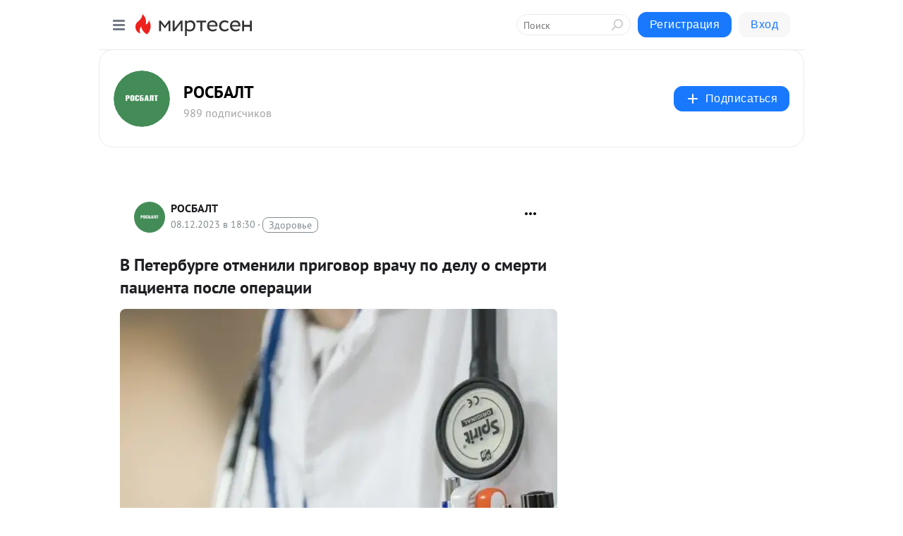

--- FILE ---
content_type: application/javascript;charset=UTF-8
request_url: https://exad.smi2.ru/jsapi?action=rtb_news&payload=CAISJDdiMmVhNGM4LTIwMWEtNDZjZi04MDZiLWJlYWQzMGJkMWJiNBpDEL3W6MsGIgVydV9SVSoMMy4yMi4xMjAuMTU4MAE6JDI1MTgyZGU1LWE3ZTktNGVkMi05YTljLTdhZGNmNDQ1YWRlMSKoAQiAChDQBRqfAU1vemlsbGEvNS4wIChNYWNpbnRvc2g7IEludGVsIE1hYyBPUyBYIDEwXzE1XzcpIEFwcGxlV2ViS2l0LzUzNy4zNiAoS0hUTUwsIGxpa2UgR2Vja28pIENocm9tZS8xMzEuMC4wLjAgU2FmYXJpLzUzNy4zNjsgQ2xhdWRlQm90LzEuMDsgK2NsYXVkZWJvdEBhbnRocm9waWMuY29tKSoRCOSkAxoLbWlydGVzZW4ucnUylwMKiwFodHRwczovL3MzMDU5MjExNzk5Ny5taXJ0ZXNlbi5ydS9ibG9nLzQzNzI1Mzg2Nzg4L1YtUGV0ZXJidXJnZS1vdG1lbmlsaS1wcmlnb3Zvci12cmFjaHUtcG8tZGVsdS1vLXNtZXJ0aS1wYXRzaWVudGE_dXRtX3JlZmVycmVyPW1pcnRlc2VuLnJ1EjRodHRwczovL3d3dy5yb3NiYWx0LnJ1L3BpdGVyLzIwMjMvMTIvMDgvMTk5OTY4OC5odG1sItAB0JIg0J_QtdGC0LXRgNCx0YPRgNCz0LUg0L7RgtC80LXQvdC40LvQuCDQv9GA0LjQs9C-0LLQvtGAINCy0YDQsNGH0YMg0L_QviDQtNC10LvRgyDQviDRgdC80LXRgNGC0Lgg0L_QsNGG0LjQtdC90YLQsCDQv9C-0YHQu9C1INC-0L_QtdGA0LDRhtC40LggLSDQoNCe0KHQkdCQ0JvQoiAtINCc0LXQtNC40LDQv9C70LDRgtGE0L7RgNC80LAg0JzQuNGA0KLQtdGB0LXQvUIaCIisBhILc2xvdF8xMDM5NDQYGiABQAJIrAI
body_size: 71
content:
_jsapi_callbacks_._2({"response_id":"7b2ea4c8-201a-46cf-806b-bead30bd1bb4","blocks":[{"block_id":103944,"tag_id":"slot_103944","items":[],"block_view_uuid":"","strategy_id":14}],"trace":[]});


--- FILE ---
content_type: application/javascript;charset=UTF-8
request_url: https://exad.smi2.ru/jsapi?action=rtb_news&payload=CAMSJGZhODg0YmQ5LTM5ZTUtNDdkZC05OTg2LTU1ZjBiODg3MTAxYxpDEL3W6MsGIgVydV9SVSoMMy4yMi4xMjAuMTU4MAE6JDI1MTgyZGU1LWE3ZTktNGVkMi05YTljLTdhZGNmNDQ1YWRlMSKoAQiAChDQBRqfAU1vemlsbGEvNS4wIChNYWNpbnRvc2g7IEludGVsIE1hYyBPUyBYIDEwXzE1XzcpIEFwcGxlV2ViS2l0LzUzNy4zNiAoS0hUTUwsIGxpa2UgR2Vja28pIENocm9tZS8xMzEuMC4wLjAgU2FmYXJpLzUzNy4zNjsgQ2xhdWRlQm90LzEuMDsgK2NsYXVkZWJvdEBhbnRocm9waWMuY29tKSoRCOSkAxoLbWlydGVzZW4ucnUylwMKiwFodHRwczovL3MzMDU5MjExNzk5Ny5taXJ0ZXNlbi5ydS9ibG9nLzQzNzI1Mzg2Nzg4L1YtUGV0ZXJidXJnZS1vdG1lbmlsaS1wcmlnb3Zvci12cmFjaHUtcG8tZGVsdS1vLXNtZXJ0aS1wYXRzaWVudGE_dXRtX3JlZmVycmVyPW1pcnRlc2VuLnJ1EjRodHRwczovL3d3dy5yb3NiYWx0LnJ1L3BpdGVyLzIwMjMvMTIvMDgvMTk5OTY4OC5odG1sItAB0JIg0J_QtdGC0LXRgNCx0YPRgNCz0LUg0L7RgtC80LXQvdC40LvQuCDQv9GA0LjQs9C-0LLQvtGAINCy0YDQsNGH0YMg0L_QviDQtNC10LvRgyDQviDRgdC80LXRgNGC0Lgg0L_QsNGG0LjQtdC90YLQsCDQv9C-0YHQu9C1INC-0L_QtdGA0LDRhtC40LggLSDQoNCe0KHQkdCQ0JvQoiAtINCc0LXQtNC40LDQv9C70LDRgtGE0L7RgNC80LAg0JzQuNGA0KLQtdGB0LXQvUIaCIOsBhILc2xvdF8xMDM5MzkYGiACQAJIrAI
body_size: 72
content:
_jsapi_callbacks_._3({"response_id":"fa884bd9-39e5-47dd-9986-55f0b887101c","blocks":[{"block_id":103939,"tag_id":"slot_103939","items":[],"block_view_uuid":"","strategy_id":14}],"trace":[]});


--- FILE ---
content_type: application/javascript;charset=UTF-8
request_url: https://exad.smi2.ru/jsapi?action=rtb_news&payload=CAUSJDMzZTIzOTU0LWIyMTAtNGUxNy1iODA5LThhYTNiMDg4Mzc2NRpDEL3W6MsGIgVydV9SVSoMMy4yMi4xMjAuMTU4MAE6JDI1MTgyZGU1LWE3ZTktNGVkMi05YTljLTdhZGNmNDQ1YWRlMSKoAQiAChDQBRqfAU1vemlsbGEvNS4wIChNYWNpbnRvc2g7IEludGVsIE1hYyBPUyBYIDEwXzE1XzcpIEFwcGxlV2ViS2l0LzUzNy4zNiAoS0hUTUwsIGxpa2UgR2Vja28pIENocm9tZS8xMzEuMC4wLjAgU2FmYXJpLzUzNy4zNjsgQ2xhdWRlQm90LzEuMDsgK2NsYXVkZWJvdEBhbnRocm9waWMuY29tKSoRCOSkAxoLbWlydGVzZW4ucnUylwMKiwFodHRwczovL3MzMDU5MjExNzk5Ny5taXJ0ZXNlbi5ydS9ibG9nLzQzNzI1Mzg2Nzg4L1YtUGV0ZXJidXJnZS1vdG1lbmlsaS1wcmlnb3Zvci12cmFjaHUtcG8tZGVsdS1vLXNtZXJ0aS1wYXRzaWVudGE_dXRtX3JlZmVycmVyPW1pcnRlc2VuLnJ1EjRodHRwczovL3d3dy5yb3NiYWx0LnJ1L3BpdGVyLzIwMjMvMTIvMDgvMTk5OTY4OC5odG1sItAB0JIg0J_QtdGC0LXRgNCx0YPRgNCz0LUg0L7RgtC80LXQvdC40LvQuCDQv9GA0LjQs9C-0LLQvtGAINCy0YDQsNGH0YMg0L_QviDQtNC10LvRgyDQviDRgdC80LXRgNGC0Lgg0L_QsNGG0LjQtdC90YLQsCDQv9C-0YHQu9C1INC-0L_QtdGA0LDRhtC40LggLSDQoNCe0KHQkdCQ0JvQoiAtINCc0LXQtNC40LDQv9C70LDRgtGE0L7RgNC80LAg0JzQuNGA0KLQtdGB0LXQvUIaCIusBhILc2xvdF8xMDM5NDcYGiABQAJIrAI
body_size: 72
content:
_jsapi_callbacks_._5({"response_id":"33e23954-b210-4e17-b809-8aa3b0883765","blocks":[{"block_id":103947,"tag_id":"slot_103947","items":[],"block_view_uuid":"","strategy_id":14}],"trace":[]});


--- FILE ---
content_type: application/javascript;charset=UTF-8
request_url: https://exad.smi2.ru/jsapi?action=rtb_news&payload=CAQSJDgzNDM0NzM2LWExODItNGQzMy1hMmY2LWY3NzhjNTEyNTBiZhpDEL3W6MsGIgVydV9SVSoMMy4yMi4xMjAuMTU4MAE6JDI1MTgyZGU1LWE3ZTktNGVkMi05YTljLTdhZGNmNDQ1YWRlMSKoAQiAChDQBRqfAU1vemlsbGEvNS4wIChNYWNpbnRvc2g7IEludGVsIE1hYyBPUyBYIDEwXzE1XzcpIEFwcGxlV2ViS2l0LzUzNy4zNiAoS0hUTUwsIGxpa2UgR2Vja28pIENocm9tZS8xMzEuMC4wLjAgU2FmYXJpLzUzNy4zNjsgQ2xhdWRlQm90LzEuMDsgK2NsYXVkZWJvdEBhbnRocm9waWMuY29tKSoRCOSkAxoLbWlydGVzZW4ucnUylwMKiwFodHRwczovL3MzMDU5MjExNzk5Ny5taXJ0ZXNlbi5ydS9ibG9nLzQzNzI1Mzg2Nzg4L1YtUGV0ZXJidXJnZS1vdG1lbmlsaS1wcmlnb3Zvci12cmFjaHUtcG8tZGVsdS1vLXNtZXJ0aS1wYXRzaWVudGE_dXRtX3JlZmVycmVyPW1pcnRlc2VuLnJ1EjRodHRwczovL3d3dy5yb3NiYWx0LnJ1L3BpdGVyLzIwMjMvMTIvMDgvMTk5OTY4OC5odG1sItAB0JIg0J_QtdGC0LXRgNCx0YPRgNCz0LUg0L7RgtC80LXQvdC40LvQuCDQv9GA0LjQs9C-0LLQvtGAINCy0YDQsNGH0YMg0L_QviDQtNC10LvRgyDQviDRgdC80LXRgNGC0Lgg0L_QsNGG0LjQtdC90YLQsCDQv9C-0YHQu9C1INC-0L_QtdGA0LDRhtC40LggLSDQoNCe0KHQkdCQ0JvQoiAtINCc0LXQtNC40LDQv9C70LDRgtGE0L7RgNC80LAg0JzQuNGA0KLQtdGB0LXQvUIaCIWsBhILc2xvdF8xMDM5NDEYGiAEQAJIrAc
body_size: 73
content:
_jsapi_callbacks_._4({"response_id":"83434736-a182-4d33-a2f6-f778c51250bf","blocks":[{"block_id":103941,"tag_id":"slot_103941","items":[],"block_view_uuid":"","strategy_id":14}],"trace":[]});


--- FILE ---
content_type: application/javascript;charset=UTF-8
request_url: https://exad.smi2.ru/jsapi?action=rtb_news&payload=CAESJDA2MzhiODk3LWQ2NTQtNDQ5Yi04ZGM3LTM4ZTNlNDU0MDYwMxpDEL3W6MsGIgVydV9SVSoMMy4yMi4xMjAuMTU4MAE6JDI1MTgyZGU1LWE3ZTktNGVkMi05YTljLTdhZGNmNDQ1YWRlMSKoAQiAChDQBRqfAU1vemlsbGEvNS4wIChNYWNpbnRvc2g7IEludGVsIE1hYyBPUyBYIDEwXzE1XzcpIEFwcGxlV2ViS2l0LzUzNy4zNiAoS0hUTUwsIGxpa2UgR2Vja28pIENocm9tZS8xMzEuMC4wLjAgU2FmYXJpLzUzNy4zNjsgQ2xhdWRlQm90LzEuMDsgK2NsYXVkZWJvdEBhbnRocm9waWMuY29tKSoRCOSkAxoLbWlydGVzZW4ucnUylwMKiwFodHRwczovL3MzMDU5MjExNzk5Ny5taXJ0ZXNlbi5ydS9ibG9nLzQzNzI1Mzg2Nzg4L1YtUGV0ZXJidXJnZS1vdG1lbmlsaS1wcmlnb3Zvci12cmFjaHUtcG8tZGVsdS1vLXNtZXJ0aS1wYXRzaWVudGE_dXRtX3JlZmVycmVyPW1pcnRlc2VuLnJ1EjRodHRwczovL3d3dy5yb3NiYWx0LnJ1L3BpdGVyLzIwMjMvMTIvMDgvMTk5OTY4OC5odG1sItAB0JIg0J_QtdGC0LXRgNCx0YPRgNCz0LUg0L7RgtC80LXQvdC40LvQuCDQv9GA0LjQs9C-0LLQvtGAINCy0YDQsNGH0YMg0L_QviDQtNC10LvRgyDQviDRgdC80LXRgNGC0Lgg0L_QsNGG0LjQtdC90YLQsCDQv9C-0YHQu9C1INC-0L_QtdGA0LDRhtC40LggLSDQoNCe0KHQkdCQ0JvQoiAtINCc0LXQtNC40LDQv9C70LDRgtGE0L7RgNC80LAg0JzQuNGA0KLQtdGB0LXQvUIaCO-rBhILc2xvdF8xMDM5MTkYGiABQAJI7AQ
body_size: 72
content:
_jsapi_callbacks_._1({"response_id":"0638b897-d654-449b-8dc7-38e3e4540603","blocks":[{"block_id":103919,"tag_id":"slot_103919","items":[],"block_view_uuid":"","strategy_id":14}],"trace":[]});


--- FILE ---
content_type: application/javascript;charset=UTF-8
request_url: https://exad.smi2.ru/jsapi?action=rtb_news&payload=EiQ3YmY0Njc2My0xNjI2LTQ1ZTktYjIxNS04NGFhZDU5NWZmMjgaQxC91ujLBiIFcnVfUlUqDDMuMjIuMTIwLjE1ODABOiQyNTE4MmRlNS1hN2U5LTRlZDItOWE5Yy03YWRjZjQ0NWFkZTEiqAEIgAoQ0AUanwFNb3ppbGxhLzUuMCAoTWFjaW50b3NoOyBJbnRlbCBNYWMgT1MgWCAxMF8xNV83KSBBcHBsZVdlYktpdC81MzcuMzYgKEtIVE1MLCBsaWtlIEdlY2tvKSBDaHJvbWUvMTMxLjAuMC4wIFNhZmFyaS81MzcuMzY7IENsYXVkZUJvdC8xLjA7ICtjbGF1ZGVib3RAYW50aHJvcGljLmNvbSkqEQjkpAMaC21pcnRlc2VuLnJ1MpcDCosBaHR0cHM6Ly9zMzA1OTIxMTc5OTcubWlydGVzZW4ucnUvYmxvZy80MzcyNTM4Njc4OC9WLVBldGVyYnVyZ2Utb3RtZW5pbGktcHJpZ292b3ItdnJhY2h1LXBvLWRlbHUtby1zbWVydGktcGF0c2llbnRhP3V0bV9yZWZlcnJlcj1taXJ0ZXNlbi5ydRI0aHR0cHM6Ly93d3cucm9zYmFsdC5ydS9waXRlci8yMDIzLzEyLzA4LzE5OTk2ODguaHRtbCLQAdCSINCf0LXRgtC10YDQsdGD0YDQs9C1INC-0YLQvNC10L3QuNC70Lgg0L_RgNC40LPQvtCy0L7RgCDQstGA0LDRh9GDINC_0L4g0LTQtdC70YMg0L4g0YHQvNC10YDRgtC4INC_0LDRhtC40LXQvdGC0LAg0L_QvtGB0LvQtSDQvtC_0LXRgNCw0YbQuNC4IC0g0KDQntCh0JHQkNCb0KIgLSDQnNC10LTQuNCw0L_Qu9Cw0YLRhNC-0YDQvNCwINCc0LjRgNCi0LXRgdC10L1CGgj1mwYSC3Nsb3RfMTAxODc3GBogAkACSOwE
body_size: 73
content:
_jsapi_callbacks_._0({"response_id":"7bf46763-1626-45e9-b215-84aad595ff28","blocks":[{"block_id":101877,"tag_id":"slot_101877","items":[],"block_view_uuid":"","strategy_id":14}],"trace":[]});
